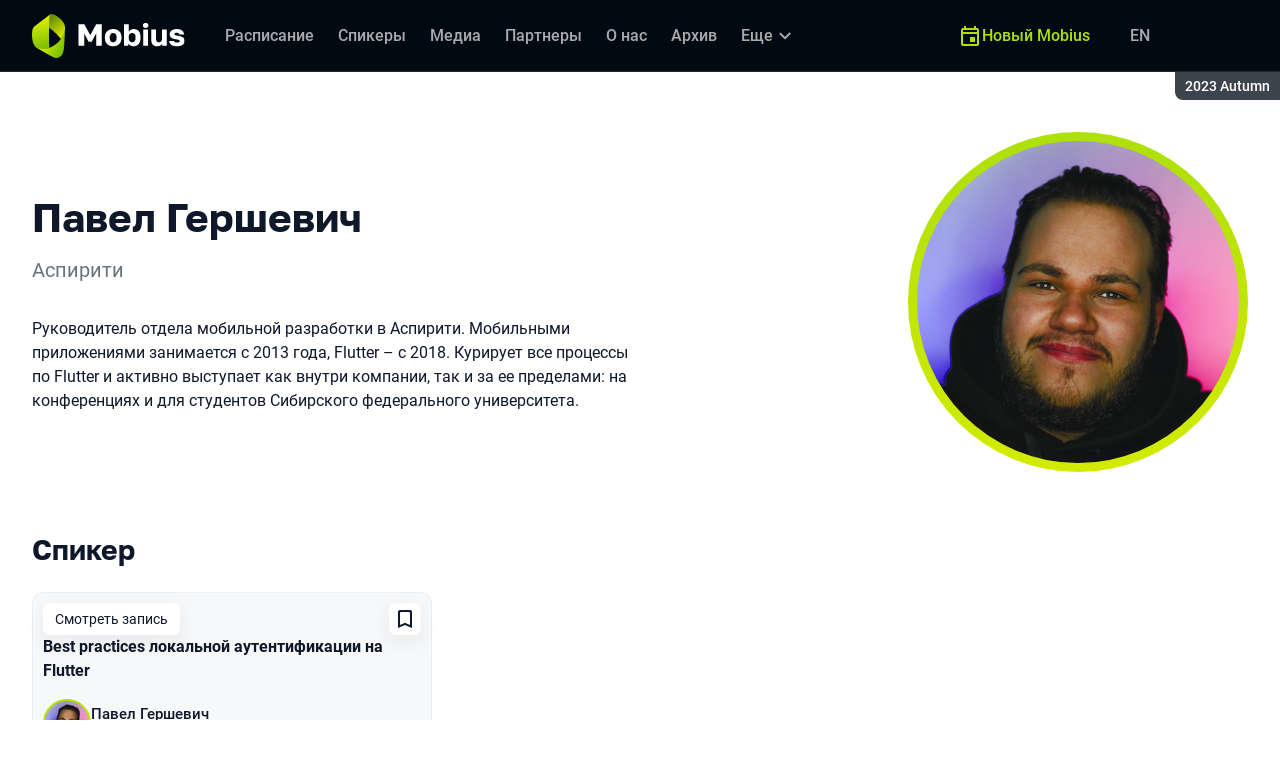

--- FILE ---
content_type: text/html; charset=utf-8
request_url: https://mobiusconf.com/archive/2023%20Autumn/persons/b813cee4f9944cb585ae4668db184e80/
body_size: 16399
content:
<!DOCTYPE html><html data-sentry-element="Html" data-sentry-component="ConferenceSiteDocument" data-sentry-source-file="_document.common.tsx" lang="ru"><head data-sentry-element="Head" data-sentry-source-file="_document.common.tsx"><meta charSet="utf-8" data-sentry-element="meta" data-sentry-source-file="Meta.tsx" data-next-head=""/><meta name="viewport" content="width=device-width, initial-scale=1" data-sentry-element="meta" data-sentry-source-file="Meta.tsx" data-next-head=""/><meta http-equiv="x-ua-compatible" content="ie=edge" data-sentry-element="meta" data-sentry-source-file="Meta.tsx" data-next-head=""/><link rel="alternate" hrefLang="en" href="https://mobiusconf.com/en/archive/2023%20Autumn/persons/b813cee4f9944cb585ae4668db184e80/" data-next-head=""/><link rel="alternate" hrefLang="ru" href="https://mobiusconf.com/archive/2023%20Autumn/persons/b813cee4f9944cb585ae4668db184e80/" data-next-head=""/><title data-next-head="">Павел Гершевич на Mobius 2023 Autumn</title><meta name="title" content="Павел Гершевич на Mobius 2023 Autumn" data-sentry-element="meta" data-sentry-source-file="Meta.tsx" data-next-head=""/><meta name="description" content="Руководитель отдела мобильной разработки в Аспирити. Мобильными приложениями занимается с 2013 года, Flutter &amp;ndash; с 2018. Курирует все процессы по Flutter и активно выступает как внутри компании, так и за ее пределами: на конференциях и для студентов Сибирского федерального университета." data-sentry-element="meta" data-sentry-source-file="Meta.tsx" data-next-head=""/><meta property="og:title" content="Павел Гершевич на Mobius 2023 Autumn" data-sentry-element="meta" data-sentry-source-file="Meta.tsx" data-next-head=""/><meta property="og:description" content="Руководитель отдела мобильной разработки в Аспирити. Мобильными приложениями занимается с 2013 года, Flutter &amp;ndash; с 2018. Курирует все процессы по Flutter и активно выступает как внутри компании, так и за ее пределами: на конференциях и для студентов Сибирского федерального университета." data-sentry-element="meta" data-sentry-source-file="Meta.tsx" data-next-head=""/><meta property="og:site_name" content="Mobius 2023 Autumn. Конференция для мобильных разработчиков" data-sentry-element="meta" data-sentry-source-file="Meta.tsx" data-next-head=""/><meta property="og:url" content="https://mobiusconf.com/archive/2023%20Autumn/persons/b813cee4f9944cb585ae4668db184e80/" data-sentry-element="meta" data-sentry-source-file="Meta.tsx" data-next-head=""/><meta property="og:image" content="https://squidex.jugru.team/api/assets/sites/97b67ce4-595e-43af-9d19-c8daf571b994/mobius-23aw-og-ru.jpg" data-sentry-element="meta" data-sentry-source-file="Meta.tsx" data-next-head=""/><meta property="og:image:type" content="image/jpeg" data-sentry-element="meta" data-sentry-source-file="Meta.tsx" data-next-head=""/><meta property="og:image:width" content="1920" data-sentry-element="meta" data-sentry-source-file="Meta.tsx" data-next-head=""/><meta property="og:image:height" content="862" data-sentry-element="meta" data-sentry-source-file="Meta.tsx" data-next-head=""/><meta property="og:locale" content="ru_RU" data-sentry-element="meta" data-sentry-source-file="Meta.tsx" data-next-head=""/><meta property="og:type" content="website" data-sentry-element="meta" data-sentry-source-file="Meta.tsx" data-next-head=""/><meta name="twitter:card" content="summary_large_image" data-sentry-element="meta" data-sentry-source-file="Meta.tsx" data-next-head=""/><meta name="twitter:title" content="Павел Гершевич на Mobius 2023 Autumn" data-sentry-element="meta" data-sentry-source-file="Meta.tsx" data-next-head=""/><meta name="twitter:description" content="Руководитель отдела мобильной разработки в Аспирити. Мобильными приложениями занимается с 2013 года, Flutter &amp;ndash; с 2018. Курирует все процессы по Flutter и активно выступает как внутри компании, так и за ее пределами: на конференциях и для студентов Сибирского федерального университета." data-sentry-element="meta" data-sentry-source-file="Meta.tsx" data-next-head=""/><meta name="twitter:url" content="https://mobiusconf.com/archive/2023%20Autumn/persons/b813cee4f9944cb585ae4668db184e80/" data-sentry-element="meta" data-sentry-source-file="Meta.tsx" data-next-head=""/><meta name="twitter:image" content="https://squidex.jugru.team/api/assets/sites/97b67ce4-595e-43af-9d19-c8daf571b994/mobius-23aw-og-ru.jpg" data-sentry-element="meta" data-sentry-source-file="Meta.tsx" data-next-head=""/><link rel="apple-touch-icon" sizes="180x180" href="/img/conference/mobius/favicon/apple-touch-icon.png" data-next-head=""/><link rel="icon" type="image/png" sizes="32x32" href="/img/conference/mobius/favicon/favicon-32x32.png" data-next-head=""/><link rel="icon" type="image/png" sizes="16x16" href="/img/conference/mobius/favicon/favicon-16x16.png" data-next-head=""/><link rel="manifest" href="/img/conference/mobius/favicon/site.webmanifest" data-next-head=""/><link rel="mask-icon" href="/img/conference/mobius/favicon/safari-pinned-tab.svg" color="#aee00b" data-next-head=""/><meta name="msapplication-TileColor" content="#aee00b" data-sentry-element="meta" data-sentry-source-file="Meta.tsx" data-next-head=""/><meta name="theme-color" content="#010a12" data-sentry-element="meta" data-sentry-source-file="Meta.tsx" data-next-head=""/><meta name="static-generated-at" content="2026-01-19T10:17:39.216Z" data-next-head=""/><meta name="data-generated-at" content="2026-01-19T10:16:04.706Z" data-next-head=""/><link rel="preload" href="/fonts/roboto/400.woff2" as="font" type="font/woff2" crossorigin=""/><link rel="preload" href="/fonts/roboto/500.woff2" as="font" type="font/woff2" crossorigin=""/><link rel="preload" href="/fonts/golos/400.woff2" as="font" type="font/woff2" crossorigin=""/><link rel="preload" href="/fonts/golos/700.woff2" as="font" type="font/woff2" crossorigin=""/><meta name="version" content="release/11.1.0.104236" data-sentry-element="meta" data-sentry-source-file="_document.common.tsx"/><script id="google-analytics" data-sentry-element="Script" data-sentry-source-file="AnalyticsScript.tsx" data-nscript="beforeInteractive">(function (w, l) {w[l] = w[l] || [];w[l].push({ 'gtm.start': new Date().getTime(), event: 'gtm.js' });})(window, 'dataLayer');</script><script id="yandex-analytics" data-sentry-element="Script" data-sentry-source-file="AnalyticsScript.tsx" data-nscript="beforeInteractive">(function(m,i,a){m[i]=m[i]||function(){(m[i].a=m[i].a||[]).push(arguments)};m[i].l=1*new Date();})(window, "ym");</script><link rel="preload" href="/_next/static/css/cb8196239a5f1425.css" as="style"/><link rel="stylesheet" href="/_next/static/css/cb8196239a5f1425.css" data-n-g=""/><link rel="preload" href="/_next/static/css/ef46db3751d8e999.css" as="style"/><link rel="stylesheet" href="/_next/static/css/ef46db3751d8e999.css" data-n-p=""/><link rel="preload" href="/_next/static/css/7af398b3947e0d65.css" as="style"/><link rel="stylesheet" href="/_next/static/css/7af398b3947e0d65.css" data-n-p=""/><link rel="preload" href="/_next/static/css/1fca5b6de9330002.css" as="style"/><link rel="stylesheet" href="/_next/static/css/1fca5b6de9330002.css"/><link rel="preload" href="/_next/static/css/dc96604b04cf817e.css" as="style"/><link rel="stylesheet" href="/_next/static/css/dc96604b04cf817e.css"/><link rel="preload" href="/_next/static/css/19d769dc216c6cba.css" as="style"/><link rel="stylesheet" href="/_next/static/css/19d769dc216c6cba.css"/><link rel="preload" href="/_next/static/css/973eaecdfd12ce9a.css" as="style"/><link rel="stylesheet" href="/_next/static/css/973eaecdfd12ce9a.css"/><link rel="preload" href="/_next/static/css/ffed254118ec466c.css" as="style"/><link rel="stylesheet" href="/_next/static/css/ffed254118ec466c.css"/><link rel="preload" href="/_next/static/css/c714de3edd0228a9.css" as="style"/><link rel="stylesheet" href="/_next/static/css/c714de3edd0228a9.css"/><link rel="preload" href="/_next/static/css/5f94c2e254f35ad3.css" as="style"/><link rel="stylesheet" href="/_next/static/css/5f94c2e254f35ad3.css"/><noscript data-n-css=""></noscript><script defer="" nomodule="" src="/_next/static/chunks/polyfills-42372ed130431b0a.js"></script><script defer="" src="/_next/static/chunks/3010.4baf9ad3b0b7708f.js"></script><script defer="" src="/_next/static/chunks/1932-f0ab381901eddf13.js"></script><script defer="" src="/_next/static/chunks/8128.ad16e8a6f1d6cd7f.js"></script><script defer="" src="/_next/static/chunks/7109.d335f826f4d97d5f.js"></script><script defer="" src="/_next/static/chunks/8746.977d3f62c168528d.js"></script><script defer="" src="/_next/static/chunks/6705.759c0b13fc9a4ad3.js"></script><script defer="" src="/_next/static/chunks/7509.a42cfab7cf9d1947.js"></script><script defer="" src="/_next/static/chunks/7709.87ede616e09fd955.js"></script><script defer="" src="/_next/static/chunks/8309.bbbd2e53a90ec901.js"></script><script src="/_next/static/chunks/webpack-5557bb270f82dbde.js" defer=""></script><script src="/_next/static/chunks/framework-c214047c0066d1e8.js" defer=""></script><script src="/_next/static/chunks/main-3574ea5dd34486d4.js" defer=""></script><script src="/_next/static/chunks/pages/_app-fae65f52ac66e571.js" defer=""></script><script src="/_next/static/chunks/8230-b311089aec514014.js" defer=""></script><script src="/_next/static/chunks/389-2461208953d17c65.js" defer=""></script><script src="/_next/static/chunks/8276-9abd0c0f28d6681d.js" defer=""></script><script src="/_next/static/chunks/3368-f8ad213f9712020f.js" defer=""></script><script src="/_next/static/chunks/pages/conference/%5Bstatus%5D/%5Bversion%5D/persons/%5Bid%5D-e11337c84ee0bf91.js" defer=""></script><script src="/_next/static/C3-lS-aGe6TZgrMANEnWh/_buildManifest.js" defer=""></script><script src="/_next/static/C3-lS-aGe6TZgrMANEnWh/_ssgManifest.js" defer=""></script><meta name="sentry-trace" content="4bf7326171c917e37fb28a8bc8d4878d-b0fb9af1cbf149a6-0"/><meta name="baggage" content="sentry-environment=prod,sentry-release=release-11-1-0-99045b2b,sentry-public_key=e09d91e2f5a4446711a0b1cfeea8eae4,sentry-trace_id=4bf7326171c917e37fb28a8bc8d4878d,sentry-sampled=false,sentry-sample_rand=0.5070424334478425,sentry-sample_rate=0.2"/></head><body class="page"><div id="__next"><div class="layout__Y_I1h" data-loading="true" data-sentry-component="Layout" data-sentry-source-file="Layout.tsx"><header class="layout__header__182X3 header___vw_L" data-mode="dark" data-sentry-component="Header" data-sentry-source-file="Header.tsx"><div class="header__container__w2lbV"><a href="#main__anchor" class="header__skipLink__evyM4 skipLink__di3o8 linkButton__upocJ linkButton_primary__5lSu7 linkButton_small__91ksZ" data-sentry-element="LinkButton" data-sentry-component="SkipLink" data-sentry-source-file="SkipLink.tsx">К основному контенту</a><nav class="header__navigation__qqRuD headerNavigation__HMLJA" aria-label="Основная" data-sentry-component="HeaderNavigation" data-sentry-source-file="HeaderNavigation.tsx"><button class="headerNavigation__toggle__dQ9Wf menuButton__dbKGc" type="button" aria-controls="headerNavigation__menu" aria-expanded="false" aria-label="Меню" data-sentry-component="MenuButton" data-sentry-source-file="MenuButton.tsx"><svg class="menuButton__icon___ocEf" width="32" height="32" focusable="false" aria-hidden="true" data-sentry-element="svg" data-sentry-source-file="MenuButton.tsx"><use class="menuButton__open__UB07Y" href="/img/sprite.svg#menu" data-sentry-element="use" data-sentry-source-file="MenuButton.tsx"></use><use class="menuButton__close__tXyKD" href="/img/sprite.svg#close" data-sentry-element="use" data-sentry-source-file="MenuButton.tsx"></use></svg></button><a class="headerNavigation__home__DgYZg" data-sentry-element="LinkBase" data-sentry-source-file="HeaderNavigation.tsx" href="/archive/2023%20Autumn/"><img class="headerNavigation__logo__Ef4FX logo__nBPJy" src="https://squidex.jugru.team/api/assets/sites/86f9f253-684e-4cd4-a1f5-934c51595ee9/mobius-invert-.svg?cache=3600" alt="Mobius 2023 Autumn" width="160" height="36" data-sentry-element="Logo" data-sentry-source-file="Logo.tsx" data-sentry-component="Logo"/></a><span class="headerNavigation__version__Ri3Jp headerVersion__OvF14" data-sentry-component="HeaderVersion" data-sentry-source-file="HeaderVersion.tsx"><span class="headerVersion__label__BlYL_">Сезон: </span>2023 Autumn</span><div class="headerNavigation__menu__AOeKj" id="headerNavigation__menu"><div class="headerNavigation__main__R0o3_"><ul class="headerNavigation__list__8_JtD headerMainLinks__hH9Zl" aria-label="Основные разделы" data-sentry-element="HeaderMainLinks" data-sentry-source-file="HeaderNavigation.tsx"><li class="headerMainLinks__item__TCQlw"><a class="headerMainLinks__link__0hKK7 linkButton__upocJ linkButton_invisible__fF5dX linkButton_small__91ksZ" data-sentry-element="LinkButton" data-sentry-component="NavigationItem" data-sentry-source-file="NavigationItem.tsx" href="/archive/2023%20Autumn/schedule/days/"><span>Расписание</span></a></li><li class="headerMainLinks__item__TCQlw"><a class="headerMainLinks__link__0hKK7 linkButton__upocJ linkButton_invisible__fF5dX linkButton_small__91ksZ" data-sentry-element="LinkButton" data-sentry-component="NavigationItem" data-sentry-source-file="NavigationItem.tsx" href="/archive/2023%20Autumn/speakers/"><span>Спикеры</span></a></li><li class="headerMainLinks__item__TCQlw"><a class="headerMainLinks__link__0hKK7 linkButton__upocJ linkButton_invisible__fF5dX linkButton_small__91ksZ" data-sentry-element="LinkButton" data-sentry-component="NavigationItem" data-sentry-source-file="NavigationItem.tsx" href="/archive/2023%20Autumn/#media"><span>Медиа</span></a></li><li class="headerMainLinks__item__TCQlw"><a class="headerMainLinks__link__0hKK7 linkButton__upocJ linkButton_invisible__fF5dX linkButton_small__91ksZ" data-sentry-element="LinkButton" data-sentry-component="NavigationItem" data-sentry-source-file="NavigationItem.tsx" href="/archive/2023%20Autumn/partners/"><span>Партнеры</span></a></li><li class="headerMainLinks__item__TCQlw"><a class="headerMainLinks__link__0hKK7 linkButton__upocJ linkButton_invisible__fF5dX linkButton_small__91ksZ" data-sentry-element="LinkButton" data-sentry-component="NavigationItem" data-sentry-source-file="NavigationItem.tsx" href="/archive/2023%20Autumn/organizers/"><span>О нас</span></a></li><li class="headerMainLinks__item__TCQlw"><a class="headerMainLinks__link__0hKK7 linkButton__upocJ linkButton_invisible__fF5dX linkButton_small__91ksZ" data-sentry-element="LinkButton" data-sentry-component="NavigationItem" data-sentry-source-file="NavigationItem.tsx" href="/archive/2023%20Autumn/archive/"><span>Архив</span></a></li><li class="headerMainLinks__item__TCQlw"><a class="headerMainLinks__link__0hKK7 linkButton__upocJ linkButton_invisible__fF5dX linkButton_small__91ksZ" data-sentry-element="LinkButton" data-sentry-component="NavigationItem" data-sentry-source-file="NavigationItem.tsx" href="/archive/2023%20Autumn/experts/"><span>Эксперты</span></a></li><li class="headerMainLinks__item__TCQlw"><a class="headerMainLinks__link__0hKK7 linkButton__upocJ linkButton_invisible__fF5dX linkButton_small__91ksZ" data-sentry-element="LinkButton" data-sentry-component="NavigationItem" data-sentry-source-file="NavigationItem.tsx" href="/archive/2023%20Autumn/hosts/"><span>Ведущие</span></a></li><li class="headerMainLinks__item__TCQlw"><a class="headerMainLinks__link__0hKK7 linkButton__upocJ linkButton_invisible__fF5dX linkButton_small__91ksZ" data-sentry-element="LinkButton" data-sentry-component="NavigationItem" data-sentry-source-file="NavigationItem.tsx" href="/archive/2023%20Autumn/offline/"><span>Офлайн-часть</span></a></li></ul><div class="headerNavigation__more__bzVnk headerNavigation__more_hidden__9wtfY headerExpandMenu__Zj4CQ" aria-hidden="true" data-sentry-element="HeaderExpandMenu" data-sentry-source-file="HeaderNavigation.tsx"><button class="headerNavigation__moreToggle__ZDXWm headerExpandMenu__toggle__kq5pU linkButton__upocJ linkButton_invisible__fF5dX linkButton_small__91ksZ" type="button" aria-controls="headerNavigation__more" aria-expanded="false" aria-label="Еще"><span>Еще</span><svg width="24" height="24" focusable="false" aria-hidden="true"><use href="/img/sprite.svg#arrow-down"></use></svg></button><ul class="headerExpandMenu__list__gFAlR" id="headerNavigation__more" hidden=""></ul></div></div><ul class="headerNavigation__mobileImportant__CyRal headerImportantLinks___y76s" aria-label="Важные разделы" data-sentry-component="HeaderImportantLinks" data-sentry-source-file="HeaderImportantLinks.tsx"><li><a class="headerImportantLinks__link__x8zW2 headerImportantLinks__link_highlight__d0FH6 linkButton__upocJ linkButton_invisible__fF5dX linkButton_small__91ksZ" data-sentry-element="LinkButton" data-sentry-component="NavigationItem" data-sentry-source-file="NavigationItem.tsx" href="/"><svg width="24" height="24" focusable="false" aria-hidden="true"><use href="/img/sprite.svg#event"></use></svg><span>Новый Mobius</span></a></li></ul></div><ul class="headerNavigation__desktopImportant__DbN_z headerImportantLinks___y76s" aria-label="Важные разделы" data-sentry-component="HeaderImportantLinks" data-sentry-source-file="HeaderImportantLinks.tsx"><li><a class="headerImportantLinks__link__x8zW2 headerImportantLinks__link_highlight__d0FH6 linkButton__upocJ linkButton_invisible__fF5dX linkButton_small__91ksZ" data-sentry-element="LinkButton" data-sentry-component="NavigationItem" data-sentry-source-file="NavigationItem.tsx" href="/"><svg width="24" height="24" focusable="false" aria-hidden="true"><use href="/img/sprite.svg#event"></use></svg><span>Новый Mobius</span></a></li></ul><ul class="headerNavigation__hiddenList__WsLXK headerMainLinks__hH9Zl" aria-hidden="true" data-sentry-element="HeaderMainLinks" data-sentry-source-file="HeaderNavigation.tsx"><li class="headerMainLinks__item__TCQlw"><a class="headerMainLinks__link__0hKK7 linkButton__upocJ linkButton_invisible__fF5dX linkButton_small__91ksZ" data-sentry-element="LinkButton" data-sentry-component="NavigationItem" data-sentry-source-file="NavigationItem.tsx" href="/archive/2023%20Autumn/schedule/days/"><span>Расписание</span></a></li><li class="headerMainLinks__item__TCQlw"><a class="headerMainLinks__link__0hKK7 linkButton__upocJ linkButton_invisible__fF5dX linkButton_small__91ksZ" data-sentry-element="LinkButton" data-sentry-component="NavigationItem" data-sentry-source-file="NavigationItem.tsx" href="/archive/2023%20Autumn/speakers/"><span>Спикеры</span></a></li><li class="headerMainLinks__item__TCQlw"><a class="headerMainLinks__link__0hKK7 linkButton__upocJ linkButton_invisible__fF5dX linkButton_small__91ksZ" data-sentry-element="LinkButton" data-sentry-component="NavigationItem" data-sentry-source-file="NavigationItem.tsx" href="/archive/2023%20Autumn/#media"><span>Медиа</span></a></li><li class="headerMainLinks__item__TCQlw"><a class="headerMainLinks__link__0hKK7 linkButton__upocJ linkButton_invisible__fF5dX linkButton_small__91ksZ" data-sentry-element="LinkButton" data-sentry-component="NavigationItem" data-sentry-source-file="NavigationItem.tsx" href="/archive/2023%20Autumn/partners/"><span>Партнеры</span></a></li><li class="headerMainLinks__item__TCQlw"><a class="headerMainLinks__link__0hKK7 linkButton__upocJ linkButton_invisible__fF5dX linkButton_small__91ksZ" data-sentry-element="LinkButton" data-sentry-component="NavigationItem" data-sentry-source-file="NavigationItem.tsx" href="/archive/2023%20Autumn/organizers/"><span>О нас</span></a></li><li class="headerMainLinks__item__TCQlw"><a class="headerMainLinks__link__0hKK7 linkButton__upocJ linkButton_invisible__fF5dX linkButton_small__91ksZ" data-sentry-element="LinkButton" data-sentry-component="NavigationItem" data-sentry-source-file="NavigationItem.tsx" href="/archive/2023%20Autumn/archive/"><span>Архив</span></a></li><li class="headerMainLinks__item__TCQlw"><a class="headerMainLinks__link__0hKK7 linkButton__upocJ linkButton_invisible__fF5dX linkButton_small__91ksZ" data-sentry-element="LinkButton" data-sentry-component="NavigationItem" data-sentry-source-file="NavigationItem.tsx" href="/archive/2023%20Autumn/experts/"><span>Эксперты</span></a></li><li class="headerMainLinks__item__TCQlw"><a class="headerMainLinks__link__0hKK7 linkButton__upocJ linkButton_invisible__fF5dX linkButton_small__91ksZ" data-sentry-element="LinkButton" data-sentry-component="NavigationItem" data-sentry-source-file="NavigationItem.tsx" href="/archive/2023%20Autumn/hosts/"><span>Ведущие</span></a></li><li class="headerMainLinks__item__TCQlw"><a class="headerMainLinks__link__0hKK7 linkButton__upocJ linkButton_invisible__fF5dX linkButton_small__91ksZ" data-sentry-element="LinkButton" data-sentry-component="NavigationItem" data-sentry-source-file="NavigationItem.tsx" href="/archive/2023%20Autumn/offline/"><span>Офлайн-часть</span></a></li></ul></nav><a class="header__localeSwitcher__ZfWaG linkButton__upocJ linkButton_invisible__fF5dX linkButton_small__91ksZ" aria-label="Переключить язык сайта на английский" data-sentry-element="LinkButton" data-sentry-component="LocaleSwitcher" data-sentry-source-file="LocaleSwitcher.tsx" href="/en/archive/2023%20Autumn/persons/b813cee4f9944cb585ae4668db184e80/">EN</a><div class="header__authorization__JViS3"></div></div></header><main class="layout__main__iqdrT" id="main__anchor" data-sentry-component="Main" data-sentry-source-file="Main.tsx"><div class="personContent__js6yx personContent_archived__64P9o" data-sentry-component="PersonContent" data-sentry-source-file="PersonContent.tsx"><div class="personContent__container__IGWAq"><div class="personContent__info__mqaB_"><div class="personContent__leftColumn__pLwjh"><div class="personContent__avatarWrapper__itxCt"><div class="personContent__avatar__MwIWd avatar__qbHjt avatar_gradient__EGNg6" data-sentry-component="Avatar" data-sentry-source-file="Avatar.tsx"><img class="avatar__image__KVg2R" src="https://squidex.jugru.team/api/assets/srm/f6b72448-a58f-4fe8-ae01-57f420f2050a/foto-dlya-mobius.jpg?cache=3600&amp;width=322&amp;height=322&amp;mode=CropUpsize" srcSet="https://squidex.jugru.team/api/assets/srm/f6b72448-a58f-4fe8-ae01-57f420f2050a/foto-dlya-mobius.jpg?cache=3600&amp;width=644&amp;height=644&amp;mode=CropUpsize 2x" alt="Павел Гершевич" width="322" height="322" data-sentry-element="Avatar" data-sentry-source-file="PersonContent.tsx"/></div></div></div><div class="personContent__rightColumn__EUrbo"><h1 class="personContent__heading__z7_PP heading__gOGQz heading_1__IyDzj" data-sentry-element="Component" data-sentry-source-file="Heading.tsx" data-sentry-component="Heading">Павел Гершевич</h1><p class="personContent__company__8Sj_x personCompany__rQ79l" data-sentry-component="PersonCompany" data-sentry-source-file="PersonCompany.tsx">Аспирити</p><div class="personContent__text__9exho"><p>Руководитель отдела мобильной разработки в Аспирити. Мобильными приложениями занимается с 2013 года, Flutter &ndash; с 2018. Курирует все процессы по Flutter и активно выступает как внутри компании, так и за ее пределами: на конференциях и для студентов Сибирского федерального университета.</p></div></div></div><div data-sentry-component="PersonActivities" data-sentry-source-file="PersonActivities.tsx"><div class="personActivities__current__8Asrz" data-sentry-component="PersonActivitiesCurrent" data-sentry-source-file="PersonActivitiesCurrent.tsx"><h2 class="personActivitiesCurrent__hiddenHeading__VzSFW">Выступления в сезоне 2023 Autumn</h2><ul class="personActivitiesCurrent__list__L5xG3"><li class="personActivitiesCurrent__item__F6pn_"><h3 class="personActivitiesCurrent__subheading__GvcIn heading__gOGQz heading_3__S5RSY" data-sentry-element="Component" data-sentry-component="Heading" data-sentry-source-file="Heading.tsx">Спикер</h3><ul class="personActivitiesList__zaqz2" data-sentry-component="PersonActivitiesList" data-sentry-source-file="PersonActivitiesList.tsx"><li><article class="talkCard__IAiMl" data-has-link="true" data-sentry-component="TalkCardInternal" data-sentry-source-file="TalkCard.tsx"><div class="talkCard__header__4k8Ga"><div class="talkCard__details__4dCSJ"><span class="talkCardLabel__73WBV" data-sentry-component="TalkCardRecord" data-sentry-source-file="TalkCardRecord.tsx">Смотреть запись</span></div><button class="talkCard__favoritesButton__RoSVZ favoritesButton_icon__EKInD linkButton__upocJ linkButton_secondary__pIVGO linkButton_x-small__YFrwV" type="button" aria-label="Добавить в сохраненное" data-sentry-element="LinkButton" data-sentry-source-file="FavoritesButton.tsx"><svg class="favoritesButton__icon__H2Xbc" width="24" height="24" focusable="false" aria-hidden="true" data-sentry-element="svg" data-sentry-source-file="FavoritesButton.tsx"><use class="favoritesButton__inactive__hB7NX" href="/img/sprite.svg#bookmark-stroke" data-sentry-element="use" data-sentry-source-file="FavoritesButton.tsx"></use><use class="favoritesButton__active__qwTPk" href="/img/sprite.svg#bookmark" data-sentry-element="use" data-sentry-source-file="FavoritesButton.tsx"></use></svg></button></div><div class="talkCard__main__FzBQH"><h3 class="talkCard__heading__AYcg8" data-sentry-element="TitleTag" data-sentry-source-file="TalkCard.tsx"><a data-link="true" data-sentry-element="LinkBase" data-sentry-source-file="TalkCard.tsx" href="/archive/2023%20Autumn/talks/b9d72b349972487aa7a3bc17faf150ee/">Best practices локальной аутентификации на Flutter</a></h3><ul class="talkCard__speakers__4lQ8o talkSpeakers__YFzXZ" data-sentry-component="TalkSpeakers" data-sentry-source-file="TalkSpeakers.tsx"><li><article class="speakerCard___kzZ6" data-vertical-view="true" data-sentry-component="SpeakerCard" data-sentry-source-file="SpeakerCard.tsx"><div class="speakerCard__avatar__4pJqR avatar__qbHjt avatar_gradient__EGNg6" data-sentry-component="Avatar" data-sentry-source-file="Avatar.tsx"><img class="avatar__image__KVg2R" src="https://squidex.jugru.team/api/assets/srm/f6b72448-a58f-4fe8-ae01-57f420f2050a/foto-dlya-mobius.jpg?cache=3600&amp;width=44&amp;height=44&amp;mode=CropUpsize" srcSet="https://squidex.jugru.team/api/assets/srm/f6b72448-a58f-4fe8-ae01-57f420f2050a/foto-dlya-mobius.jpg?cache=3600&amp;width=88&amp;height=88&amp;mode=CropUpsize 2x" alt="" width="44" height="44" loading="lazy"/></div><div class="speakerCard__info__XlImm"><h4 class="speakerCard__heading__o6vKn" data-sentry-element="TitleTag" data-sentry-source-file="SpeakerCard.tsx"><a class="speakerCard__link__5SNp9" data-sentry-element="LinkBase" data-sentry-source-file="SpeakerCard.tsx" href="/archive/2023%20Autumn/persons/b813cee4f9944cb585ae4668db184e80/">Павел Гершевич</a></h4><p class="speakerCard__company__GfpI2 personCompany__rQ79l" data-sentry-component="PersonCompany" data-sentry-source-file="PersonCompany.tsx">Аспирити</p></div></article></li></ul></div><div class="talkCard__footer__TOlqD"><div class="talkCard__info__310V7 talkInfo__gUUyn" data-sentry-component="TalkInfo" data-sentry-source-file="TalkInfo.tsx"><span class="talkInfo__item__iyQLb" data-talk-hall="true" data-sentry-component="TalkHall" data-sentry-source-file="TalkHall.tsx">Зал 3</span><span class="talkInfo__item__iyQLb talkComplexity__rQXQE" data-value="advanced" tabindex="0"><span class="talkComplexity__label__5JmmH">Сложность -</span><img class="talkComplexity__image__8GXeV" src="/img/complexity/advanced.svg" width="24" height="24" alt="Для практикующих инженеров" loading="lazy"/></span><span class="talkInfo__item__iyQLb talkPlatform__HFyno" tabindex="0"><span class="talkPlatform__label__IV5gC">Кроссплатформенность</span><svg class="talkPlatform__icon__NX1MV" width="24" height="24" focusable="false" aria-hidden="true" data-sentry-element="svg" data-sentry-source-file="TalkPlatform.tsx"><use href="/img/platforms/sprite.svg#cross" data-sentry-element="use" data-sentry-source-file="TalkPlatform.tsx"></use></svg></span></div><ul class="talkCard__topics__XAllF talkTopicsList__nPljB" data-sentry-component="TalkTopicsList" data-sentry-source-file="TalkTopicsList.tsx"><li><a class="talkTopic__HFeyN" data-topic-color="5" href="/archive/2023%20Autumn/schedule/topics/#topic-5">Тренды</a></li><li><a class="talkTopic__HFeyN" data-topic-color="4" href="/archive/2023%20Autumn/schedule/topics/#topic-4">Качество продукта</a></li></ul></div></article></li></ul></li></ul></div><div data-sentry-component="PersonActivitiesOther" data-sentry-source-file="PersonActivitiesOther.tsx"><div class="personActivitiesOther__header__QSuqS"><h2 class="personActivitiesOther__heading__FZ5i4 heading__gOGQz heading_2__e_kJa" data-sentry-element="Component" data-sentry-source-file="Heading.tsx" data-sentry-component="Heading">Другие выступления</h2><ol class="personActivitiesFilter__7NvLw" data-sentry-component="PersonActivitiesFilter" data-sentry-source-file="PersonActivitiesFilter.tsx"><li class="personActivitiesFilter__item__Pp40N" data-active="true"><button class="personActivitiesFilter__button__ogTZJ" type="button">2024</button></li></ol></div><ul class="personActivitiesList__zaqz2" data-sentry-component="PersonActivitiesList" data-sentry-source-file="PersonActivitiesList.tsx"><li><article class="talkCard__IAiMl" data-has-link="true" data-sentry-component="TalkCardInternal" data-sentry-source-file="TalkCard.tsx"><div class="talkCard__header__4k8Ga"><div class="talkCard__details__4dCSJ"><span class="talkCardLabel__73WBV" data-sentry-component="TalkCardRecord" data-sentry-source-file="TalkCardRecord.tsx">Смотреть запись</span></div><button class="talkCard__favoritesButton__RoSVZ favoritesButton_icon__EKInD linkButton__upocJ linkButton_secondary__pIVGO linkButton_x-small__YFrwV" type="button" aria-label="Добавить в сохраненное" data-sentry-element="LinkButton" data-sentry-source-file="FavoritesButton.tsx"><svg class="favoritesButton__icon__H2Xbc" width="24" height="24" focusable="false" aria-hidden="true" data-sentry-element="svg" data-sentry-source-file="FavoritesButton.tsx"><use class="favoritesButton__inactive__hB7NX" href="/img/sprite.svg#bookmark-stroke" data-sentry-element="use" data-sentry-source-file="FavoritesButton.tsx"></use><use class="favoritesButton__active__qwTPk" href="/img/sprite.svg#bookmark" data-sentry-element="use" data-sentry-source-file="FavoritesButton.tsx"></use></svg></button></div><div class="talkCard__main__FzBQH"><h3 class="talkCard__heading__AYcg8" data-sentry-element="TitleTag" data-sentry-source-file="TalkCard.tsx"><a data-link="true" data-sentry-element="LinkBase" data-sentry-source-file="TalkCard.tsx" href="/archive/2024%20Spring/talks/61110115d7d647c68354484ac5d8edfc/">Создание indoor-карты здания во Flutter</a></h3><ul class="talkCard__speakers__4lQ8o talkSpeakers__YFzXZ" data-sentry-component="TalkSpeakers" data-sentry-source-file="TalkSpeakers.tsx"><li><article class="speakerCard___kzZ6" data-vertical-view="true" data-sentry-component="SpeakerCard" data-sentry-source-file="SpeakerCard.tsx"><div class="speakerCard__avatar__4pJqR avatar__qbHjt avatar_gradient__EGNg6" data-sentry-component="Avatar" data-sentry-source-file="Avatar.tsx"><img class="avatar__image__KVg2R" src="https://squidex.jugru.team/api/assets/srm/9aea7244-578b-4e62-8284-e96d7d55c4d0/jug-1080.jpg?cache=3600&amp;width=30&amp;height=30&amp;mode=CropUpsize" srcSet="https://squidex.jugru.team/api/assets/srm/9aea7244-578b-4e62-8284-e96d7d55c4d0/jug-1080.jpg?cache=3600&amp;width=60&amp;height=60&amp;mode=CropUpsize 2x" alt="" width="30" height="30" loading="lazy"/></div><div class="speakerCard__info__XlImm"><h4 class="speakerCard__heading__o6vKn" data-sentry-element="TitleTag" data-sentry-source-file="SpeakerCard.tsx"><a class="speakerCard__link__5SNp9" data-sentry-element="LinkBase" data-sentry-source-file="SpeakerCard.tsx" href="/archive/2024%20Spring/persons/6ec84656651545c19f8e3a812787d80d/">Павел Гершевич</a></h4></div></article></li><li><article class="speakerCard___kzZ6" data-vertical-view="true" data-sentry-component="SpeakerCard" data-sentry-source-file="SpeakerCard.tsx"><div class="speakerCard__avatar__4pJqR avatar__qbHjt avatar_gradient__EGNg6" data-sentry-component="Avatar" data-sentry-source-file="Avatar.tsx"><img class="avatar__image__KVg2R" src="https://squidex.jugru.team/api/assets/srm/6271a092-1bae-451b-8e86-3dea451b568b/photo-2024-05-26-19.07.36.jpeg?cache=3600&amp;width=30&amp;height=30&amp;mode=CropUpsize" srcSet="https://squidex.jugru.team/api/assets/srm/6271a092-1bae-451b-8e86-3dea451b568b/photo-2024-05-26-19.07.36.jpeg?cache=3600&amp;width=60&amp;height=60&amp;mode=CropUpsize 2x" alt="" width="30" height="30" loading="lazy"/></div><div class="speakerCard__info__XlImm"><h4 class="speakerCard__heading__o6vKn" data-sentry-element="TitleTag" data-sentry-source-file="SpeakerCard.tsx"><a class="speakerCard__link__5SNp9" data-sentry-element="LinkBase" data-sentry-source-file="SpeakerCard.tsx" href="/archive/2024%20Spring/persons/0f2a0636f2f147dfa00261201bd151d1/">Артем  Зайцев</a></h4></div></article></li></ul></div><div class="talkCard__footer__TOlqD"><div class="talkCard__info__310V7 talkInfo__gUUyn" data-sentry-component="TalkInfo" data-sentry-source-file="TalkInfo.tsx"><span class="talkInfo__item__iyQLb" data-talk-hall="true" data-sentry-component="TalkHall" data-sentry-source-file="TalkHall.tsx">Гамма</span><span class="talkInfo__item__iyQLb talkComplexity__rQXQE" data-value="advanced" tabindex="0"><span class="talkComplexity__label__5JmmH">Сложность -</span><img class="talkComplexity__image__8GXeV" src="/img/complexity/advanced.svg" width="24" height="24" alt="Для практикующих инженеров" loading="lazy"/></span><span class="talkInfo__item__iyQLb talkPlatform__HFyno" tabindex="0"><span class="talkPlatform__label__IV5gC">Flutter</span><svg class="talkPlatform__icon__NX1MV" width="24" height="24" focusable="false" aria-hidden="true" data-sentry-element="svg" data-sentry-source-file="TalkPlatform.tsx"><use href="/img/platforms/sprite.svg#flutter" data-sentry-element="use" data-sentry-source-file="TalkPlatform.tsx"></use></svg></span></div><ul class="talkCard__topics__XAllF talkTopicsList__nPljB" data-sentry-component="TalkTopicsList" data-sentry-source-file="TalkTopicsList.tsx"><li><a class="talkTopic__HFeyN" data-topic-color="6" href="/archive/2024%20Spring/schedule/topics/#topic-6">Практика</a></li></ul></div></article></li></ul></div></div></div></div></main><footer class="footer__onhef" data-sentry-component="Footer" data-sentry-source-file="Footer.tsx"><div class="footer__container__wZjkN"><a class="footer__home__z8V4g" data-sentry-element="LinkBase" data-sentry-source-file="Footer.tsx" href="/archive/2023%20Autumn/"><img class="footer__logo__aIB9G logo__nBPJy" src="https://squidex.jugru.team/api/assets/sites/9df3f8a0-1ae8-440d-840e-f91261a7a596/footer.svg?cache=3600" alt="Mobius 2023 Autumn" width="128" height="48" loading="lazy" data-sentry-element="Logo" data-sentry-source-file="Logo.tsx" data-sentry-component="Logo"/></a><div class="footer__body__mLzTs"><div class="footer__left__BxUmm"><p class="footer__description__suC1z">Конференция для мобильных разработчиков</p><details class="footer__conferences__TliI2 footerDetails__ZBnvM" data-sentry-component="FooterDetails" data-sentry-source-file="FooterDetails.tsx"><summary class="footerDetails__summary__h_Ohh"><span>Наши конференции</span><svg class="footerDetails__icon__NY9I5" width="24" height="24" focusable="false" aria-hidden="true" data-sentry-element="svg" data-sentry-source-file="FooterDetails.tsx"><use href="/img/sprite.svg#arrow-down" data-sentry-element="use" data-sentry-source-file="FooterDetails.tsx"></use></svg></summary><div class="footerDetails__content___Iwr_"><ul class="footerConferences___4Mkk" data-sentry-component="FooterConferences" data-sentry-source-file="FooterConferences.tsx"><li><a class="footerConferences__link__VBN8_" href="https://jugru.org/#schedule" target="_blank">Календарь всех конференций</a></li><li><a class="footerConferences__link__VBN8_" style="--conference-color:#8EB63A" href="https://biasconf.ru/" target="_blank">BiasConf</a></li><li><a class="footerConferences__link__VBN8_" style="--conference-color:#5eb12b" href="https://cppconf.ru/" target="_blank">C++ Russia</a></li><li><a class="footerConferences__link__VBN8_" style="--conference-color:#00e2fd" href="https://cargo-cult.club/" target="_blank">КаргоКульт</a></li><li><a class="footerConferences__link__VBN8_" style="--conference-color:#9732d2" href="https://devoops.ru/" target="_blank">DevOops</a></li><li><a class="footerConferences__link__VBN8_" style="--conference-color:#0e72db" href="https://dotnext.ru/" target="_blank">DotNext</a></li><li><a class="footerConferences__link__VBN8_" style="--conference-color:#01e6d8" href="https://flowconf.ru/" target="_blank">Flow</a></li><li><a class="footerConferences__link__VBN8_" style="--conference-color:#05d37c" href="https://gofunc.ru/" target="_blank">GoFunc</a></li><li><a class="footerConferences__link__VBN8_" style="--conference-color:#ff9e1f" href="https://heisenbug.ru/" target="_blank">Heisenbug</a></li><li><a class="footerConferences__link__VBN8_" style="--conference-color:#f644d1" href="https://holyjs.ru/" target="_blank">HolyJS</a></li><li><a class="footerConferences__link__VBN8_" style="--conference-color:#009cb4" href="https://hydraconf.com/" target="_blank">Hydra</a></li><li><a class="footerConferences__link__VBN8_" style="--conference-color:#42ffbb" href="https://imlconf.com/" target="_blank">IML</a></li><li><a class="footerConferences__link__VBN8_" style="--conference-color:#ff7a01" href="https://inbetween.ru/" target="_blank">InBetween</a></li><li><a class="footerConferences__link__VBN8_" style="--conference-color:#0c6bd9" href="https://jpoint.ru/" target="_blank">JPoint</a></li><li><a class="footerConferences__link__VBN8_" style="--conference-color:#f3353f" href="https://jokerconf.com/" target="_blank">Joker</a></li><li><a class="footerConferences__link__VBN8_" style="--conference-color:#aee00b" href="https://mobiusconf.com/" target="_blank">Mobius</a></li><li><a class="footerConferences__link__VBN8_" style="--conference-color:#6638ff" href="https://piterpy.com/" target="_blank">PiterPy</a></li><li><a class="footerConferences__link__VBN8_" style="--conference-color:#fecf16" href="https://safecodeconf.ru/" target="_blank">SafeCode</a></li><li><a class="footerConferences__link__VBN8_" style="--conference-color:#44d8b1" href="https://smartdataconf.ru/" target="_blank">SmartData</a></li><li><a class="footerConferences__link__VBN8_" style="--conference-color:#ff5e29" href="https://techtrain.ru/" target="_blank">TechTrain</a></li><li><a class="footerConferences__link__VBN8_" style="--conference-color:#20bdff" href="https://vtconf.com/" target="_blank">VideoTech</a></li><li><a class="footerConferences__link__VBN8_" style="--conference-color:#4c5aff" href="https://sysconf.pro/" target="_blank">sysconf</a></li></ul></div></details><details class="footerDetails__ZBnvM" data-sentry-component="FooterDetails" data-sentry-source-file="FooterDetails.tsx"><summary class="footerDetails__summary__h_Ohh"><span>Навигация</span><svg class="footerDetails__icon__NY9I5" width="24" height="24" focusable="false" aria-hidden="true" data-sentry-element="svg" data-sentry-source-file="FooterDetails.tsx"><use href="/img/sprite.svg#arrow-down" data-sentry-element="use" data-sentry-source-file="FooterDetails.tsx"></use></svg></summary><div class="footerDetails__content___Iwr_"><ul class="footerNavigation__FXKRo" data-sentry-component="FooterNavigation" data-sentry-source-file="FooterNavigation.tsx"><li><a class="footerNavigation__link__eoDvX" href="/"><span>Новый {name}</span></a></li><li><a class="footerNavigation__link__eoDvX" href="/archive/2023%20Autumn/schedule/days/"><span>Расписание</span></a></li><li><a class="footerNavigation__link__eoDvX" href="/archive/2023%20Autumn/speakers/"><span>Спикеры</span></a></li><li><a class="footerNavigation__link__eoDvX" href="/archive/2023%20Autumn/#media"><span>Медиа</span></a></li><li><a class="footerNavigation__link__eoDvX" href="/archive/2023%20Autumn/partners/"><span>Партнеры</span></a></li><li><a class="footerNavigation__link__eoDvX" href="/archive/2023%20Autumn/organizers/"><span>О нас</span></a></li><li><a class="footerNavigation__link__eoDvX" href="/archive/2023%20Autumn/archive/"><span>Архив</span></a></li><li><a class="footerNavigation__link__eoDvX" href="/archive/2023%20Autumn/experts/"><span>Эксперты</span></a></li><li><a class="footerNavigation__link__eoDvX" href="/archive/2023%20Autumn/hosts/"><span>Ведущие</span></a></li><li><a class="footerNavigation__link__eoDvX" href="/archive/2023%20Autumn/offline/"><span>Офлайн-часть</span></a></li><li><a class="footerNavigation__link__eoDvX" target="_blank" href="https://jugru.org/legal/"><span>Правовые документы</span></a></li></ul></div></details></div><address class="footer__right__vKV67"><p class="footer__company__L8U_c">JUG Ru Group</p><div class="footer__support__Z7lul" data-sentry-component="SupportBlock" data-sentry-source-file="SupportBlock.tsx"><p class="supportBlock__title__SKoLF">Нужна помощь?</p><ul class="supportBlock__list__LORDZ"><li class="supportBlock__item__d2Gke"><svg class="supportBlock__icon__MybLI" width="24" height="24" focusable="false" aria-hidden="true"><use href="/img/sprite.svg#phone"></use></svg><a href="tel:+78123132723"><span class="supportBlock__label__9bEM2">Телефон: </span>+7 (812) 313-27-23</a></li><li class="supportBlock__item__d2Gke"><svg class="supportBlock__icon__MybLI" width="24" height="24" focusable="false" aria-hidden="true"><use href="/img/sprite.svg#mail"></use></svg><a href="mailto:support@mobiusconf.com"><span class="supportBlock__label__9bEM2">E-mail: </span>support@mobiusconf.com</a></li><li class="supportBlock__item__d2Gke"><svg class="supportBlock__icon__MybLI" width="24" height="24" focusable="false" aria-hidden="true" data-sentry-element="svg" data-sentry-source-file="SupportBlock.tsx"><use href="/img/sprite.svg#telegram" data-sentry-element="use" data-sentry-source-file="SupportBlock.tsx"></use></svg><a target="_blank" data-sentry-element="LinkBase" data-sentry-source-file="SupportBlock.tsx" href="https://t.me/JUGConfSupport_bot"><span class="supportBlock__label__9bEM2">Телеграм: </span>@JUGConfSupport_bot</a></li></ul></div><p class="footer__title__mrNEj" id="social-label">Мы в социальных сетях</p><ul class="footer__social__MEwa_ socialMenu__oHKfi" aria-labelledby="social-label" data-sentry-component="SocialMenu" data-sentry-source-file="SocialMenu.tsx"><li><a class="linkButton__upocJ linkButton_outlined__JxTfM linkButton_small__91ksZ" target="_blank" href="https://www.youtube.com/c/MobiusConf"><span class="socialMenu__label__k3G_5">Ютуб</span><svg width="24" height="24" focusable="false" aria-hidden="true"><use href="/img/sprite.svg#youtube"></use></svg></a></li><li><a class="linkButton__upocJ linkButton_outlined__JxTfM linkButton_small__91ksZ" target="_blank" href="https://twitter.com/MobiusConf"><span class="socialMenu__label__k3G_5">Икс</span><svg width="24" height="24" focusable="false" aria-hidden="true"><use href="/img/sprite.svg#twitter"></use></svg></a></li><li><a class="linkButton__upocJ linkButton_outlined__JxTfM linkButton_small__91ksZ" target="_blank" href="https://t.me/mobiusconf"><span class="socialMenu__label__k3G_5">Телеграм-чат</span><svg width="24" height="24" focusable="false" aria-hidden="true"><use href="/img/sprite.svg#telegramChat"></use></svg></a></li><li><a class="linkButton__upocJ linkButton_outlined__JxTfM linkButton_small__91ksZ" target="_blank" href="https://t.me/mobiusconf_channel"><span class="socialMenu__label__k3G_5">Телеграм-канал</span><svg width="24" height="24" focusable="false" aria-hidden="true"><use href="/img/sprite.svg#telegramChannel"></use></svg></a></li><li><a class="linkButton__upocJ linkButton_outlined__JxTfM linkButton_small__91ksZ" target="_blank" href="https://vk.com/mobiusconf"><span class="socialMenu__label__k3G_5">ВКонтакте</span><svg width="24" height="24" focusable="false" aria-hidden="true"><use href="/img/sprite.svg#vk"></use></svg></a></li><li><a class="linkButton__upocJ linkButton_outlined__JxTfM linkButton_small__91ksZ" target="_blank" href="https://habr.com/ru/companies/jugru/articles/"><span class="socialMenu__label__k3G_5">Хабр</span><svg width="40" height="24" focusable="false" aria-hidden="true"><use href="/img/sprite.svg#habr"></use></svg></a></li></ul></address></div><small class="footer__copyright__MyAAL">© <!-- -->JUG Ru Group<!-- -->, <!-- -->2014–2026</small></div></footer><svg class="layout__gradientSvg__27Ms8" xmlns="http://www.w3.org/2000/svg" viewBox="0 0 0 0" width="0" height="0" aria-hidden="true" focusable="false" data-sentry-element="svg" data-sentry-component="GradientSvg" data-sentry-source-file="GradientSvg.tsx"><linearGradient id="color-gradient" x1="0%" y1="0%" x2="0" y2="100%" data-sentry-element="linearGradient" data-sentry-source-file="GradientSvg.tsx"><stop offset="0%" stop-color="#aee00b" data-sentry-element="stop" data-sentry-source-file="GradientSvg.tsx"></stop><stop offset="100%" stop-color="hsl(66.0845070423,110.6382978723%,46.0784313725%)" data-sentry-element="stop" data-sentry-source-file="GradientSvg.tsx"></stop></linearGradient></svg></div><noscript data-sentry-component="AnalyticsFrame" data-sentry-source-file="AnalyticsFrame.tsx"><iframe src="https://www.googletagmanager.com/ns.html?id=GTM-MLL6BFQ" height="0" width="0" style="display:none;visibility:hidden"></iframe></noscript></div><script id="__NEXT_DATA__" type="application/json">{"props":{"pageProps":{"conferenceInfo":{"project":{"since":"2014","contactUs":{"supportEmail":"support@mobiusconf.com","partnersEmail":"partners@mobiusconf.com","schemaId":"700952ab-9532-4efa-ac1b-e193a1881010","schemaName":"srm-project-contacts-facet"},"name":"mobius","title":{"ru":"Mobius","en":"Mobius"},"social":[{"name":"youtube","url":"https://www.youtube.com/c/MobiusConf"},{"name":"twitter","url":"https://twitter.com/MobiusConf"},{"name":"telegramChat","url":"https://t.me/mobiusconf"},{"name":"telegramChannel","url":"https://t.me/mobiusconf_channel"},{"name":"vk","url":"https://vk.com/mobiusconf"},{"name":"habr","url":"https://habr.com/ru/companies/jugru/articles/"}]},"version":{"eventId":100175,"url":{"ru":"https://mobiusconf.com/archive/2023%20Autumn/","en":"https://mobiusconf.com/en/archive/2023%20Autumn/"},"version":"2023 Autumn","title":{"ru":"Mobius 2023 Autumn","en":"Mobius 2023 Autumn"},"description":{"ru":"Конференция для мобильных разработчиков","en":"Conference for mobile developers"},"dates":{"startDate":"2023-11-01T13:00:00Z","endDate":"2023-11-10T16:30:00Z"},"periods":[{"startDate":"2023-11-01T13:00:00Z","endDate":"2023-11-02T11:25:00Z","start":{"ru":{"day":1,"month":"ноября"},"en":{"day":1,"month":"November"}},"end":{"ru":{"day":2,"month":"ноября"},"en":{"day":2,"month":"November"}},"label":{"ru":"online","en":"online"},"type":"online"},{"startDate":"2023-11-09T07:30:00Z","endDate":"2023-11-10T16:30:00Z","start":{"ru":{"day":9,"month":"ноября"},"en":{"day":9,"month":"November"}},"end":{"ru":{"day":10,"month":"ноября"},"en":{"day":10,"month":"November"}},"label":{"ru":"Санкт-Петербург","en":"Saint Petersburg"},"type":"offline"}],"venue":{"ru":{"city":"Санкт-Петербург","title":"Гостиница «Park Inn by Radisson Пулковская»","address":"пл. Победы, 1","geolocationLink":null},"en":{"city":"Saint Petersburg","title":"Park Inn by Radisson Pulkovskaya","address":"Pobedy Square 1","geolocationLink":null}},"hasOffline":true,"hasOnline":true},"marketingTools":{"schemaId":"afb7d3ce-b988-418b-a497-6b407fcad913","gtmId":"GTM-MLL6BFQ","ymId":"28222116","subscriptionId":"BmcJg","metaDescription":null,"schemaName":"conf-site-marketing-tools-facet"},"images":{"standardOg":{"ru":{"id":"97b67ce4-595e-43af-9d19-c8daf571b994","title":"mobius_23aw_og_ru.jpg","url":"https://squidex.jugru.team/api/assets/sites/97b67ce4-595e-43af-9d19-c8daf571b994/mobius-23aw-og-ru.jpg","fileName":"mobius_23aw_og_ru.jpg","contentType":"image/jpeg","details":{"image":{"width":1920,"height":862}}},"en":{"id":"c1338045-439a-4e25-a6a3-c96c4f729a21","title":"mobius_23aw_og_en.jpg","url":"https://squidex.jugru.team/api/assets/sites/c1338045-439a-4e25-a6a3-c96c4f729a21/mobius-23aw-og-en.jpg","fileName":"mobius_23aw_og_en.jpg","contentType":"image/jpeg","details":{"image":{"width":1920,"height":862}}}},"heroBackground":{"id":"5418f3e1-f77a-4746-b1c0-984489fa8aea","title":"mobius_hero_2023_autumn_desktop.svg","url":"https://squidex.jugru.team/api/assets/sites/5418f3e1-f77a-4746-b1c0-984489fa8aea/mobius-hero-2023-autumn-desktop.svg","fileName":"mobius_hero_2023_autumn_desktop.svg","contentType":"image/svg+xml","details":{}},"heroBackgroundMobile":{"id":"44bfb1d0-3e2d-4fa1-9a44-4638e91f536d","title":"mobius_hero_2023_autumn_mobile.svg","url":"https://squidex.jugru.team/api/assets/sites/44bfb1d0-3e2d-4fa1-9a44-4638e91f536d/mobius-hero-2023-autumn-mobile.svg","fileName":"mobius_hero_2023_autumn_mobile.svg","contentType":"image/svg+xml","details":{}},"heroLogo":{"id":"38e09cc6-e2cd-49a7-a29d-c08a3b7bcdd5","title":"mobius_hero-logo.svg","url":"https://squidex.jugru.team/api/assets/sites/38e09cc6-e2cd-49a7-a29d-c08a3b7bcdd5/mobius-hero-logo.svg","fileName":"mobius_hero-logo.svg","contentType":"image/svg+xml","details":{}},"headerLogo":{"id":"bcd7f7f4-a37e-409e-986b-14d7e379ce58","title":"mobius_header-logo.svg","url":"https://squidex.jugru.team/api/assets/sites/bcd7f7f4-a37e-409e-986b-14d7e379ce58/mobius-header-logo.svg","fileName":"mobius_header-logo.svg","contentType":"image/svg+xml","details":{}},"footerLogo":{"id":"9df3f8a0-1ae8-440d-840e-f91261a7a596","title":"footer.svg","url":"https://squidex.jugru.team/api/assets/sites/9df3f8a0-1ae8-440d-840e-f91261a7a596/footer.svg","fileName":"footer.svg","contentType":"image/svg+xml","details":{}},"archiveLogo":{"id":"86f9f253-684e-4cd4-a1f5-934c51595ee9","title":"mobius(invert).svg","url":"https://squidex.jugru.team/api/assets/sites/86f9f253-684e-4cd4-a1f5-934c51595ee9/mobius-invert-.svg","fileName":"mobius(invert).svg","contentType":"image/svg+xml","details":{}},"archiveImage":{"id":"e5a4c6c1-6f24-4765-80d8-e86183530879","title":"mobius_arсhive_2023_autumn.png","url":"https://squidex.jugru.team/api/assets/sites/e5a4c6c1-6f24-4765-80d8-e86183530879/mobius-arshive-2023-autumn.png","fileName":"mobius_arсhive_2023_autumn.png","contentType":"image/png","details":{"image":{"width":1024,"height":460}}},"subscriptionBannerImage":{"id":"88349cfb-b2c2-423c-b536-0b5685ed87d4","title":"mobius_subscription_bg.svg","url":"https://squidex.jugru.team/api/assets/sites/88349cfb-b2c2-423c-b536-0b5685ed87d4/mobius-subscription-bg.svg","fileName":"mobius_subscription_bg.svg","contentType":"image/svg+xml","details":{}},"partnersBannerImage":{"id":"341cffb4-321b-4ff2-9f43-8e6cd5cb3ca7","title":"banner (1).svg","url":"https://squidex.jugru.team/api/assets/sites/341cffb4-321b-4ff2-9f43-8e6cd5cb3ca7/banner-1-.svg","fileName":"banner (1).svg","contentType":"image/svg+xml","details":{}},"communityDayBannerImage":{"id":"5040cf56-9c91-4744-bfc0-09f6a06c880b","title":"mobius_cd_banner.jpg","url":"https://squidex.jugru.team/api/assets/sites/5040cf56-9c91-4744-bfc0-09f6a06c880b/mobius-cd-banner.jpg","fileName":"mobius_cd_banner.jpg","contentType":"image/jpeg","details":{"image":{"width":2552,"height":860}}},"jugWebsiteLogo":{"id":"361171fd-e95d-4a75-8c16-d760a51b4d72","title":"mobius_2023_autumn.svg","url":"https://squidex.jugru.team/api/assets/sites/361171fd-e95d-4a75-8c16-d760a51b4d72/mobius-2023-autumn.svg","fileName":"mobius_2023_autumn.svg","contentType":"image/svg+xml","details":{}}},"states":{"sectionStates":3581916,"clientStates":2490,"scheduleGrouping":["days","timeslots","topics","platforms"],"scheduleSettings":["visited","sorting"]},"timestamps":{"static":1768817859216,"data":1768817764706},"status":"archive","archiveInfos":{"2024 Spring":{"project":{},"version":{"eventId":100195,"url":{"ru":"https://mobiusconf.com/archive/2024%20Spring/","en":"https://mobiusconf.com/en/archive/2024%20Spring/"},"version":"2024 Spring","title":{"ru":"Mobius 2024 Spring","en":"Mobius 2024 Spring"},"description":{"ru":"Конференция для мобильных разработчиков","en":"Conference for mobile developers"},"dates":{"startDate":"2024-05-23T09:00:00Z","endDate":"2024-06-01T16:35:00Z"},"periods":[{"startDate":"2024-05-23T09:00:00Z","endDate":"2024-05-23T12:40:00Z","start":{"ru":{"day":23,"month":"мая"},"en":{"day":23,"month":"May"}},"end":{"ru":{"day":23,"month":"мая"},"en":{"day":23,"month":"May"}},"label":{"ru":"online","en":"online"},"type":"online"},{"startDate":"2024-05-31T07:00:00Z","endDate":"2024-06-01T16:35:00Z","start":{"ru":{"day":31,"month":"мая"},"en":{"day":31,"month":"May"}},"end":{"ru":{"day":1,"month":"июня"},"en":{"day":1,"month":"June"}},"label":{"ru":"Москва","en":"Moscow"},"type":"offline"}],"venue":{"ru":{"city":"Москва","title":"Кластер «Ломоносов»","address":"Раменский бульвар, 1","geolocationLink":"https://yandex.com.ge/maps/-/CDFnrR5l"},"en":{"city":"Moscow","title":"\"Lomonosov\" Cluster","address":"Ramensky Boulevard, 1","geolocationLink":"https://yandex.com.ge/maps/-/CDFnrR5l"}},"hasOffline":true,"hasOnline":true},"marketingTools":{"schemaId":"afb7d3ce-b988-418b-a497-6b407fcad913","gtmId":"GTM-MLL6BFQ","ymId":"28222116","subscriptionId":"BmcJg","metaDescription":null,"schemaName":"conf-site-marketing-tools-facet"},"images":{"standardOg":{"ru":{"id":"b90d0da1-ee78-46db-86ef-bc10c095b026","title":"mobius_og_ru.jpg","url":"https://squidex.jugru.team/api/assets/sites/b90d0da1-ee78-46db-86ef-bc10c095b026/mobius-og-ru.jpg","fileName":"mobius_og_ru.jpg","contentType":"image/jpeg","details":{"image":{"width":1920,"height":862}}},"en":{"id":"221c86a3-8cc0-490a-869c-54bca747ab16","title":"mobius_og_en.jpg","url":"https://squidex.jugru.team/api/assets/sites/221c86a3-8cc0-490a-869c-54bca747ab16/mobius-og-en.jpg","fileName":"mobius_og_en.jpg","contentType":"image/jpeg","details":{"image":{"width":1920,"height":862}}}},"heroBackground":{"id":"7c2a19e7-c357-46ee-a97d-cb7907dba165","title":"mobius_hero_2024_spring_desktop.svg","url":"https://squidex.jugru.team/api/assets/sites/7c2a19e7-c357-46ee-a97d-cb7907dba165/mobius-hero-2024-spring-desktop.svg","fileName":"mobius_hero_2024_spring_desktop.svg","contentType":"image/svg+xml","details":{}},"heroBackgroundMobile":{"id":"31424930-0174-4e88-85c3-113036d4717f","title":"mobius_hero_2024_spring_mobile.svg","url":"https://squidex.jugru.team/api/assets/sites/31424930-0174-4e88-85c3-113036d4717f/mobius-hero-2024-spring-mobile.svg","fileName":"mobius_hero_2024_spring_mobile.svg","contentType":"image/svg+xml","details":{}},"heroLogo":{"id":"622d48a9-2698-46e3-9deb-c67f6fea05e8","title":"mobius (2).svg","url":"https://squidex.jugru.team/api/assets/sites/622d48a9-2698-46e3-9deb-c67f6fea05e8/mobius-2-.svg","fileName":"mobius (2).svg","contentType":"image/svg+xml","details":{}},"headerLogo":{"id":"03651d15-032d-4612-bccc-c026e2b8dc8f","title":"mobius (3).svg","url":"https://squidex.jugru.team/api/assets/sites/03651d15-032d-4612-bccc-c026e2b8dc8f/mobius-3-.svg","fileName":"mobius (3).svg","contentType":"image/svg+xml","details":{}},"footerLogo":{"id":"9df3f8a0-1ae8-440d-840e-f91261a7a596","title":"footer.svg","url":"https://squidex.jugru.team/api/assets/sites/9df3f8a0-1ae8-440d-840e-f91261a7a596/footer.svg","fileName":"footer.svg","contentType":"image/svg+xml","details":{}},"archiveLogo":{"id":"b8070256-3d81-4335-80ea-0b511d0edfd5","title":"mobius (4).svg","url":"https://squidex.jugru.team/api/assets/sites/b8070256-3d81-4335-80ea-0b511d0edfd5/mobius-4-.svg","fileName":"mobius (4).svg","contentType":"image/svg+xml","details":{}},"archiveImage":{"id":"54967656-1806-4970-9611-d61999147c32","title":"mobius_arсhive_2024_spring.jpg","url":"https://squidex.jugru.team/api/assets/sites/54967656-1806-4970-9611-d61999147c32/mobius-arshive-2024-spring.jpg","fileName":"mobius_arсhive_2024_spring.jpg","contentType":"image/jpeg","details":{"image":{"width":1024,"height":460}}},"subscriptionBannerImage":{"id":"88349cfb-b2c2-423c-b536-0b5685ed87d4","title":"mobius_subscription_bg.svg","url":"https://squidex.jugru.team/api/assets/sites/88349cfb-b2c2-423c-b536-0b5685ed87d4/mobius-subscription-bg.svg","fileName":"mobius_subscription_bg.svg","contentType":"image/svg+xml","details":{}},"partnersBannerImage":{"id":"341cffb4-321b-4ff2-9f43-8e6cd5cb3ca7","title":"banner (1).svg","url":"https://squidex.jugru.team/api/assets/sites/341cffb4-321b-4ff2-9f43-8e6cd5cb3ca7/banner-1-.svg","fileName":"banner (1).svg","contentType":"image/svg+xml","details":{}},"communityDayBannerImage":{"id":"eaa40110-266f-488b-b8b8-475411bded96","title":"mobius_cd_banner.jpg","url":"https://squidex.jugru.team/api/assets/sites/eaa40110-266f-488b-b8b8-475411bded96/mobius-cd-banner.jpg","fileName":"mobius_cd_banner.jpg","contentType":"image/jpeg","details":{"image":{"width":2552,"height":860}}},"jugWebsiteLogo":{"id":"a9eb836c-4d5b-4698-9e9c-adec8eea135a","title":"mobius_2024ss_logo.svg","url":"https://squidex.jugru.team/api/assets/sites/a9eb836c-4d5b-4698-9e9c-adec8eea135a/mobius-2024ss-logo.svg","fileName":"mobius_2024ss_logo.svg","contentType":"image/svg+xml","details":{}}},"states":{"sectionStates":3581916,"clientStates":442,"scheduleGrouping":["days","timeslots","topics","halls","platforms"],"scheduleSettings":["visited","sorting"]},"timestamps":{"static":1768817859216,"data":1768817842939},"status":"archive"}}},"projects":[{"project":"bias","title":{"ru":"BiasConf","en":"BiasConf"},"url":{"ru":"https://biasconf.ru/","en":"https://biasconf.ru/"},"logo":{"id":"43dc6b87-30a8-4da8-9b71-905d789f6ce0","title":"bias.svg","url":"https://squidex.jugru.team/api/assets/srm/43dc6b87-30a8-4da8-9b71-905d789f6ce0/bias.svg","fileName":"bias.svg","contentType":"image/svg+xml","details":{}},"color":"#8EB63A","stack":{"ru":"Исследования","en":"Research"}},{"project":"cpp","title":{"ru":"C++ Russia","en":"C++ Russia"},"url":{"ru":"https://cppconf.ru/","en":"https://cppconf.ru/en/"},"logo":{"id":"722bc9d1-35ce-4893-9810-4f0313007479","title":"cpp.svg","url":"https://squidex.jugru.team/api/assets/srm/722bc9d1-35ce-4893-9810-4f0313007479/cpp.svg","fileName":"cpp.svg","contentType":"image/svg+xml","details":{}},"color":"#5eb12b","stack":{"ru":"C++","en":"C++"}},{"project":"cargo","title":{"ru":"КаргоКульт","en":"CargoCult"},"url":{"ru":"https://cargo-cult.club/","en":"https://cargo-cult.club/"},"logo":{"id":"33f1622a-31d9-48d1-b06a-7ae0bf3c2927","title":"cargo.svg","url":"https://squidex.jugru.team/api/assets/srm/33f1622a-31d9-48d1-b06a-7ae0bf3c2927/cargo.svg","fileName":"cargo.svg","contentType":"image/svg+xml","details":{}},"color":"#00e2fd","stack":{"ru":"HR / People Management","en":"HR / People Management"}},{"project":"devoops","title":{"ru":"DevOops","en":"DevOops"},"url":{"ru":"https://devoops.ru/","en":"https://devoops.ru/en/"},"logo":{"id":"8f3d198c-4b9f-4eff-be32-c3eaafd14dcf","title":"devoops.svg","url":"https://squidex.jugru.team/api/assets/srm/8f3d198c-4b9f-4eff-be32-c3eaafd14dcf/devoops.svg","fileName":"devoops.svg","contentType":"image/svg+xml","details":{}},"color":"#9732d2","stack":{"ru":"DevOps","en":"DevOps"}},{"project":"dotnext","title":{"ru":"DotNext","en":"DotNext"},"url":{"ru":"https://dotnext.ru/","en":"https://dotnext.ru/en/"},"logo":{"id":"5fead7ca-cfed-4460-ad3d-6fcd4322f765","title":"dotnext.svg","url":"https://squidex.jugru.team/api/assets/srm/5fead7ca-cfed-4460-ad3d-6fcd4322f765/dotnext.svg","fileName":"dotnext.svg","contentType":"image/svg+xml","details":{}},"color":"#0e72db","stack":{"ru":".NET","en":".NET"}},{"project":"flow","title":{"ru":"Flow","en":"Flow"},"url":{"ru":"https://flowconf.ru/","en":"https://flowconf.ru/en/"},"logo":{"id":"a4f3fa95-fd8c-42e6-9f69-b0497c461ee3","title":"flow.svg","url":"https://squidex.jugru.team/api/assets/srm/a4f3fa95-fd8c-42e6-9f69-b0497c461ee3/flow.svg","fileName":"flow.svg","contentType":"image/svg+xml","details":{}},"color":"#01e6d8","stack":{"ru":"Системный и бизнес-анализ","en":"Systems and business analysis"}},{"project":"gofunc","title":{"ru":"GoFunc","en":"GoFunc"},"url":{"ru":"https://gofunc.ru/","en":"https://gofunc.ru/"},"logo":{"id":"342fdaef-ca80-4133-9568-629687100afb","title":"gofunc.svg","url":"https://squidex.jugru.team/api/assets/srm/342fdaef-ca80-4133-9568-629687100afb/gofunc.svg","fileName":"gofunc.svg","contentType":"image/svg+xml","details":{}},"color":"#05d37c","stack":{"ru":"Go","en":"Go"}},{"project":"heisenbug","title":{"ru":"Heisenbug","en":"Heisenbug"},"url":{"ru":"https://heisenbug.ru/","en":"https://heisenbug.ru/en/"},"logo":{"id":"33a4d5cb-b318-4afe-ad4b-295699b34e37","title":"heisenbug.svg","url":"https://squidex.jugru.team/api/assets/srm/33a4d5cb-b318-4afe-ad4b-295699b34e37/heisenbug.svg","fileName":"heisenbug.svg","contentType":"image/svg+xml","details":{}},"color":"#ff9e1f","stack":{"ru":"QA / Тестирование","en":"QA / Testing"}},{"project":"holyjs","title":{"ru":"HolyJS","en":"HolyJS"},"url":{"ru":"https://holyjs.ru/","en":"https://holyjs.ru/en/"},"logo":{"id":"20163d66-a20b-4235-9190-7f7e2be3fa96","title":"holyjs.svg","url":"https://squidex.jugru.team/api/assets/srm/20163d66-a20b-4235-9190-7f7e2be3fa96/holyjs.svg","fileName":"holyjs.svg","contentType":"image/svg+xml","details":{}},"color":"#f644d1","stack":{"ru":"JavaScript","en":"JavaScript"}},{"project":"hydra","title":{"ru":"Hydra","en":"Hydra"},"url":{"ru":"https://hydraconf.com/","en":"https://hydraconf.com/"},"logo":{"id":"437ce765-cd27-40ed-9458-aa893312fdb4","title":"hydra.svg","url":"https://squidex.jugru.team/api/assets/srm/437ce765-cd27-40ed-9458-aa893312fdb4/hydra.svg","fileName":"hydra.svg","contentType":"image/svg+xml","details":{}},"color":"#009cb4","stack":{"ru":"Параллельные и распределенные вычисления","en":"Concurrent and distributed computing"}},{"project":"iml","title":{"ru":"IML","en":"IML"},"url":{"ru":"https://imlconf.com/","en":"https://imlconf.com/"},"logo":{"id":"c676dda2-a073-41d6-a12d-a780ac88d5a8","title":"iml.svg","url":"https://squidex.jugru.team/api/assets/srm/c676dda2-a073-41d6-a12d-a780ac88d5a8/iml.svg","fileName":"iml.svg","contentType":"image/svg+xml","details":{}},"color":"#42ffbb","stack":{"ru":"ML","en":"ML"}},{"project":"inbetween","title":{"ru":"InBetween","en":"InBetween"},"url":{"ru":"https://inbetween.ru/","en":"https://inbetween.ru/"},"logo":{"id":"7c52117b-2c2f-4ac5-accb-cd0087a00a93","title":"inbetween.svg","url":"https://squidex.jugru.team/api/assets/srm/7c52117b-2c2f-4ac5-accb-cd0087a00a93/inbetween.svg","fileName":"inbetween.svg","contentType":"image/svg+xml","details":{}},"color":"#ff7a01","stack":{"ru":"Менеджмент","en":"Management"}},{"project":"jpoint","title":{"ru":"JPoint","en":"JPoint"},"url":{"ru":"https://jpoint.ru/","en":"https://jpoint.ru/en/"},"logo":{"id":"69b5945a-41d3-4b94-831f-9845d677e221","title":"jpoint.svg","url":"https://squidex.jugru.team/api/assets/srm/69b5945a-41d3-4b94-831f-9845d677e221/jpoint.svg","fileName":"jpoint.svg","contentType":"image/svg+xml","details":{}},"color":"#0c6bd9","stack":{"ru":"Java","en":"Java"}},{"project":"joker","title":{"ru":"Joker","en":"Joker"},"url":{"ru":"https://jokerconf.com/","en":"https://jokerconf.com/en/"},"logo":{"id":"c2132a1e-7015-4fd2-8d52-6be287b218d2","title":"joker.svg","url":"https://squidex.jugru.team/api/assets/srm/c2132a1e-7015-4fd2-8d52-6be287b218d2/joker.svg","fileName":"joker.svg","contentType":"image/svg+xml","details":{}},"color":"#f3353f","stack":{"ru":"Java","en":"Java"}},{"project":"mobius","title":{"ru":"Mobius","en":"Mobius"},"url":{"ru":"https://mobiusconf.com/","en":"https://mobiusconf.com/en/"},"logo":{"id":"9327fbf9-7e79-4bd5-9122-34c38ba99c97","title":"mobius.svg","url":"https://squidex.jugru.team/api/assets/srm/9327fbf9-7e79-4bd5-9122-34c38ba99c97/mobius.svg","fileName":"mobius.svg","contentType":"image/svg+xml","details":{}},"color":"#aee00b","stack":{"ru":"Мобильная разработка","en":"Mobile development"}},{"project":"piterpy","title":{"ru":"PiterPy","en":"PiterPy"},"url":{"ru":"https://piterpy.com/","en":"https://piterpy.com/en/"},"logo":{"id":"3076056a-6953-48f0-ad10-3b0d7cd31118","title":"piterpy.svg","url":"https://squidex.jugru.team/api/assets/srm/3076056a-6953-48f0-ad10-3b0d7cd31118/piterpy.svg","fileName":"piterpy.svg","contentType":"image/svg+xml","details":{}},"color":"#6638ff","stack":{"ru":"Python","en":"Python"}},{"project":"safecode","title":{"ru":"SafeCode","en":"SafeCode"},"url":{"ru":"https://safecodeconf.ru/","en":"https://safecodeconf.ru/"},"logo":{"id":"d87bdae3-1381-471c-bec8-691bcc7e6abe","title":"safecode.svg","url":"https://squidex.jugru.team/api/assets/srm/d87bdae3-1381-471c-bec8-691bcc7e6abe/safecode.svg","fileName":"safecode.svg","contentType":"image/svg+xml","details":{}},"color":"#fecf16","stack":{"ru":"AppSec","en":"AppSec"}},{"project":"smartdata","title":{"ru":"SmartData","en":"SmartData"},"url":{"ru":"https://smartdataconf.ru/","en":"https://smartdataconf.ru/en/"},"logo":{"id":"e6f0783d-b91c-46c6-be2b-2f113f63c229","title":"smartdata.svg","url":"https://squidex.jugru.team/api/assets/srm/e6f0783d-b91c-46c6-be2b-2f113f63c229/smartdata.svg","fileName":"smartdata.svg","contentType":"image/svg+xml","details":{}},"color":"#44d8b1","stack":{"ru":"Data Engineering","en":"Data Engineering"}},{"project":"tt","title":{"ru":"TechTrain","en":"TechTrain"},"url":{"ru":"https://techtrain.ru/","en":"https://techtrain.ru/"},"logo":{"id":"8349dfdd-d9ed-4be9-9771-007d399c40e9","title":"techtrain.svg","url":"https://squidex.jugru.team/api/assets/srm/8349dfdd-d9ed-4be9-9771-007d399c40e9/techtrain.svg","fileName":"techtrain.svg","contentType":"image/svg+xml","details":{}},"color":"#ff5e29"},{"project":"videotech","title":{"ru":"VideoTech","en":"VideoTech"},"url":{"ru":"https://vtconf.com/","en":"https://vtconf.com/en/"},"logo":{"id":"b28d58c7-2204-4177-b7b9-dd244015638c","title":"videotech.svg","url":"https://squidex.jugru.team/api/assets/srm/b28d58c7-2204-4177-b7b9-dd244015638c/videotech.svg","fileName":"videotech.svg","contentType":"image/svg+xml","details":{}},"color":"#20bdff","stack":{"ru":"Video \u0026 Streaming","en":"Video \u0026 Streaming"}},{"project":"sysconf","title":{"ru":"sysconf","en":"sysconf"},"url":{"ru":"https://sysconf.pro/","en":"https://sysconf.pro/"},"logo":{"id":"cecf9277-b0dd-4adb-8b66-d748d13ed382","title":"sysconf.svg","url":"https://squidex.jugru.team/api/assets/srm/cecf9277-b0dd-4adb-8b66-d748d13ed382/sysconf.svg","fileName":"sysconf.svg","contentType":"image/svg+xml","details":{}},"color":"#4c5aff","stack":{"ru":"Системное программирование","en":"System programming"}}],"meta":{"title":"Павел Гершевич на Mobius 2023 Autumn","description":"Руководитель отдела мобильной разработки в Аспирити. Мобильными приложениями занимается с 2013 года, Flutter \u0026ndash; с 2018. Курирует все процессы по Flutter и активно выступает как внутри компании, так и за ее пределами: на конференциях и для студентов Сибирского федерального университета."},"localeConfig":{"locales":["en","ru"],"defaultLocale":"ru"},"locale":"ru","person":{"id":"b813cee4f9944cb585ae4668db184e80","name":{"ru":"Павел Гершевич","en":"Pavel Gershevich"},"personRating":50,"company":{"ru":"Аспирити","en":"Aspirity"},"bio":{"ru":"\u003cp\u003eРуководитель отдела мобильной разработки в Аспирити. Мобильными приложениями занимается с 2013 года, Flutter \u0026ndash; с 2018. Курирует все процессы по Flutter и активно выступает как внутри компании, так и за ее пределами: на конференциях и для студентов Сибирского федерального университета.\u003c/p\u003e","en":"\u003cp\u003eHead of mobile development department in Aspirity. Pavel has been working on mobile applications since 2013, with Flutter \u0026ndash; since 2018. Supervises all Flutter processes and actively speaks both within and outside the company \u0026ndash; at conferences and for students at Siberian Federal University.\u003c/p\u003e"},"speaker":false,"committee":false,"photo":{"id":"f6b72448-a58f-4fe8-ae01-57f420f2050a","title":"фото для mobius.jpg","url":"https://squidex.jugru.team/api/assets/srm/f6b72448-a58f-4fe8-ae01-57f420f2050a/foto-dlya-mobius.jpg","fileName":"фото для mobius.jpg","contentType":"image/png","details":{"image":{"width":847,"height":825}}},"contacts":[],"achievements":null,"isPartner":false,"position":{"ru":"Руководитель отдела мобильной разработки","en":"Head of Mobile Dev"},"contributorId":22005115},"currentActivities":[["speakers",[{"activities":[{"id":"b9d72b349972487aa7a3bc17faf150ee","name":{"ru":"Best practices локальной аутентификации на Flutter","en":"Best Practices for Local Authentication on Flutter"},"talkOrder":100,"shortDescription":{"ru":"\u003cp\u003eДля безопасного входа в приложение с чувствительными данными используется локальная аутентификация. Спикер расскажет, как ее можно реализовать на Flutter, почему они это делают и в чем преимущества такого решения.\u003c/p\u003e","en":"\u003cp\u003eLocal authentication is used to securely log into an application with sensitive data. The speaker will explain how it can be implemented on Flutter, why they do it and what are the advantages of such a solution.\u003c/p\u003e"},"longDescription":{"ru":"\u003cp\u003eДля безопасного входа в приложение с чувствительными данными используется локальная аутентификация. Спикер расскажет, как ее можно реализовать на Flutter, почему они это делают и в чем преимущества такого решения.\u003c/p\u003e\n\u003cp\u003eДоклад будет полезен всем Flutter-разработчикам. Павел также разберет алгоритмы, которые могут пригодиться разработчикам с другим стеком и архитекторам.\u003c/p\u003e","en":"\u003cp\u003eLocal authentication is used to securely log into an application with sensitive data. The speaker will explain how it can be implemented on Flutter, why they do it and what are the advantages of such a solution.\u003c/p\u003e"},"isRussianLanguage":true,"speakers":[{"id":"b813cee4f9944cb585ae4668db184e80","name":{"ru":"Павел Гершевич","en":"Pavel Gershevich"},"personRating":50,"company":{"ru":"Аспирити","en":"Aspirity"},"bio":{"ru":"\u003cp\u003eРуководитель отдела мобильной разработки в Аспирити. Мобильными приложениями занимается с 2013 года, Flutter \u0026ndash; с 2018. Курирует все процессы по Flutter и активно выступает как внутри компании, так и за ее пределами: на конференциях и для студентов Сибирского федерального университета.\u003c/p\u003e","en":"\u003cp\u003eHead of mobile development department in Aspirity. Pavel has been working on mobile applications since 2013, with Flutter \u0026ndash; since 2018. Supervises all Flutter processes and actively speaks both within and outside the company \u0026ndash; at conferences and for students at Siberian Federal University.\u003c/p\u003e"},"speaker":false,"committee":false,"photo":{"id":"f6b72448-a58f-4fe8-ae01-57f420f2050a","title":"фото для mobius.jpg","url":"https://squidex.jugru.team/api/assets/srm/f6b72448-a58f-4fe8-ae01-57f420f2050a/foto-dlya-mobius.jpg","fileName":"фото для mobius.jpg","contentType":"image/png","details":{"image":{"width":847,"height":825}}},"contacts":[],"achievements":null,"isPartner":false,"position":{"ru":"Руководитель отдела мобильной разработки","en":"Head of Mobile Dev"},"contributorId":22005115}],"ogImage":{"ru":{"id":"9af2387b-f7d1-4578-a705-dd92da2aa5ea","title":"Best practices локальной аутентификации на Flutter_Og_speaker_ru.jpg","url":"https://squidex.jugru.team/api/assets/srm/9af2387b-f7d1-4578-a705-dd92da2aa5ea/best-practices-lokalsnoi-autentifikacii-na-flutter-og-speaker-ru.jpg","fileName":"Best practices локальной аутентификации на Flutter_Og_speaker_ru.jpg","contentType":"image/jpeg","details":{"image":{"width":1920,"height":862}}},"en":{"id":"796fb1a0-721e-4413-8934-5e62911412d5","title":"Best Practices for Local Authentication on Flutter_Og_speaker_en.jpg","url":"https://squidex.jugru.team/api/assets/srm/796fb1a0-721e-4413-8934-5e62911412d5/best-practices-for-local-authentication-on-flutter-og-speaker-en.jpg","fileName":"Best Practices for Local Authentication on Flutter_Og_speaker_en.jpg","contentType":"image/jpeg","details":{"image":{"width":1920,"height":862}}}},"talkDay":4,"time":"2023-11-10T11:30:00Z","talkStartTime":"2023-11-10T11:30:00Z","talkEndTime":"2023-11-10T12:15:00Z","trackNumber":3,"tags":["flutter"," authentication","best_practices"],"materials":[{"url":"https://squidex.jugru.team/api/assets/srm/d9c519ed-8757-4ee7-80da-0692c19afbcd/lokalsnaya-autentifikaciya-mini-.pdf","materialType":"presentation","fileType":"pdf"}],"videoLinks":[],"complexity":3,"talkId":20003014,"discussionLink":"https://t.me/+lCUiW-QPAOQyNjQy","offlineFeedbackForm":null,"experts":[{"id":"fe4332fd3b9b48cf8ebbd33309ad28c9","name":{"ru":"Станислав Пурьев","en":"Stanislav Puryev"},"personRating":50,"bio":{"ru":"\u003cp\u003eЗанимается разработкой мобильных приложений для Android с 2017 года. Ответственно подходит к своей работе и приветствует подход «Качество важнее скорости».\u003c/p\u003e\n","en":"\u003cp\u003eHas been developing mobile apps for Android since 2017. Responsible approach to his work and welcomes \u0026quot;Quality is more important than speed\u0026quot; approach.\u003c/p\u003e\n"},"speaker":false,"committee":false,"photo":{"id":"16518fe6-e57c-43fd-8716-73f7c951e0ca","title":"Станислав Пурьев.jpg","url":"https://squidex.jugru.team/api/assets/srm/16518fe6-e57c-43fd-8716-73f7c951e0ca/stanislav-purev.jpg","fileName":"Станислав Пурьев.jpg","contentType":"image/png","details":{"image":{"width":553,"height":553}}},"contacts":[],"achievements":null,"isPartner":false,"contributorId":22007533}],"hosts":[],"platform":"cross","technicalTags":[],"type":"talk","scope":"regular","topics":[["Тренды",5],["Качество продукта",4]],"isServiceTalk":false,"partners":[],"hall":{"ru":"Зал 3","en":"Hall 3"}}],"version":"2023 Autumn","date":"2023-11-01T13:00:00Z","year":2023}]]],"otherActivities":[{"activities":[{"id":"61110115d7d647c68354484ac5d8edfc","name":{"ru":"Создание indoor-карты здания во Flutter","en":"Creating an Indoor Map of a Building in Flutter"},"talkOrder":100,"shortDescription":{"ru":"\u003cp\u003eПри разработке мобильных приложений может возникнуть одна очень интересная задача \u0026mdash; размещение на одном или нескольких экранах внутренней карты здания. Во время доклада расскажу, какие есть подходы и что мы выбрали для реализации собственного решения с использованием Flutter.\u003c/p\u003e","en":"\u003cp\u003eWhen developing mobile applications, one very interesting task can arise \u0026mdash; placing an internal map of a building on one or several screens. During the talk, I will tell you what approaches there are and what we chose to implement our own solution using Flutter.\u003c/p\u003e"},"longDescription":{"ru":"\u003cp\u003eПри разработке мобильных приложений может возникнуть одна очень интересная задача \u0026mdash; размещение на одном или нескольких экранах внутренней карты здания. Во время доклада расскажу, какие есть подходы и что мы выбрали для реализации собственного решения с использованием Flutter.\u003c/p\u003e\n\u003cp\u003eБудет полезно Flutter-разработчикам и разработчикам на других технологиях, так как рассматривается не только конкретная реализация, но и алгоритм решения проблемы.\u003c/p\u003e","en":"\u003cp\u003eWhen developing mobile applications, one very interesting task can arise \u0026mdash; placing an internal map of a building on one or several screens. During the talk, I will tell you what approaches there are and what we chose to implement our own solution using Flutter.\u003c/p\u003e"},"isRussianLanguage":true,"speakers":[{"id":"6ec84656651545c19f8e3a812787d80d","name":{"ru":"Павел Гершевич","en":"Pavel Gershevich"},"personRating":50,"bio":{"ru":"\u003cp\u003eМобильными приложениями занимается с 2013 года, Flutter \u0026mdash; с 2018-го. Ведет курс по Flutter в Сибирском федеральном университете. Выступает на митапах и конференциях.\u003c/p\u003e","en":"\u003cp\u003ePavel has been working on mobile applications since 2013, with Flutter \u0026mdash; since 2018. He leads a course on Flutter at the Siberian Federal University and speaks at meetups and conferences.\u003c/p\u003e"},"speaker":false,"committee":false,"photo":{"id":"9aea7244-578b-4e62-8284-e96d7d55c4d0","title":"JUG_1080.jpg","url":"https://squidex.jugru.team/api/assets/srm/9aea7244-578b-4e62-8284-e96d7d55c4d0/jug-1080.jpg","fileName":"JUG_1080.jpg","contentType":"image/png","details":{"image":{"width":1728,"height":1785}}},"contacts":[],"achievements":null,"isPartner":false,"position":{"ru":"Senior Flutter разработчик","en":"Senior Flutter Developer"},"contributorId":22005115}],"ogImage":{"ru":{"id":"dd8abcd3-af30-4511-8b96-656a9a64d8d6","title":"Создание indoor-карты здания на Flutter_OG_ru.jpg","url":"https://squidex.jugru.team/api/assets/srm/dd8abcd3-af30-4511-8b96-656a9a64d8d6/sozdanie-indoor-karty-zdaniya-na-flutter-og-ru.jpg","fileName":"Создание indoor-карты здания на Flutter_OG_ru.jpg","contentType":"image/jpeg","details":{"image":{"width":1920,"height":862}}},"en":{"id":"9d0cd3e1-d6fe-4fc6-ae42-23a8e072f1b8","title":"Creating an Indoor Map of a Building in Flutter_OG_en.jpg","url":"https://squidex.jugru.team/api/assets/srm/9d0cd3e1-d6fe-4fc6-ae42-23a8e072f1b8/creating-an-indoor-map-of-a-building-in-flutter-og-en.jpg","fileName":"Creating an Indoor Map of a Building in Flutter_OG_en.jpg","contentType":"image/jpeg","details":{"image":{"width":1920,"height":862}}}},"talkDay":2,"time":"2024-05-31T15:00:00Z","talkStartTime":"2024-05-31T15:00:00Z","talkEndTime":"2024-05-31T15:45:00Z","trackNumber":3,"tags":[],"materials":[{"url":"https://squidex.jugru.team/api/assets/srm/36124e22-139d-49b7-b6d6-8b58d66b7853/gershevich-mobius-2024-spring.pdf","materialType":"presentation","fileType":"pdf"}],"videoLinks":[],"complexity":3,"talkId":20003625,"discussionLink":"https://t.me/+DJzlh3x79CUwMjIy","offlineFeedbackForm":null,"experts":[],"hosts":[{"id":"0f2a0636f2f147dfa00261201bd151d1","name":{"ru":"Артем  Зайцев","en":"Artem Zaitsev"},"personRating":50,"bio":{"ru":"\u003cp\u003eПомогает разным командам с разработкой на Flutter. Пишет код на Kotlin/Java/Dart/Go. Ведет стримы по IT. Иногда запускает свои продукты.\u003c/p\u003e","en":"\u003cp\u003eHelps various teams with Flutter development. Writes code in Kotlin/Java/Dart/Go. Hosts IT streams. Occasionally launches his own products.\u003c/p\u003e"},"speaker":false,"committee":false,"photo":{"id":"6271a092-1bae-451b-8e86-3dea451b568b","title":"photo_2024-05-26 19.07.36.jpeg","url":"https://squidex.jugru.team/api/assets/srm/6271a092-1bae-451b-8e86-3dea451b568b/photo-2024-05-26-19.07.36.jpeg","fileName":"photo_2024-05-26 19.07.36.jpeg","contentType":"image/jpeg","details":{"image":{"width":640,"height":640}}},"contacts":[{"type":"github","value":"https://github.com/artem-zaitsev"}],"achievements":null,"isPartner":false,"contributorId":22003660}],"platform":"flutter","technicalTags":[],"type":"talk","scope":"regular","topics":[["Практика",6]],"isServiceTalk":false,"partners":[],"hall":{"ru":"Гамма","en":"Gamma"}}],"version":"2024 Spring","date":"2024-05-23T09:00:00Z","year":2024}],"activitiesYears":[2024]},"__N_SSG":true},"page":"/conference/[status]/[version]/persons/[id]","query":{"status":"archive","version":"2023 Autumn","id":"b813cee4f9944cb585ae4668db184e80"},"buildId":"C3-lS-aGe6TZgrMANEnWh","isFallback":false,"isExperimentalCompile":false,"dynamicIds":[63010,44377,26365,27509,87709,78309],"gsp":true,"locale":"ru","locales":["ru","en"],"defaultLocale":"ru","scriptLoader":[]}</script></body></html>